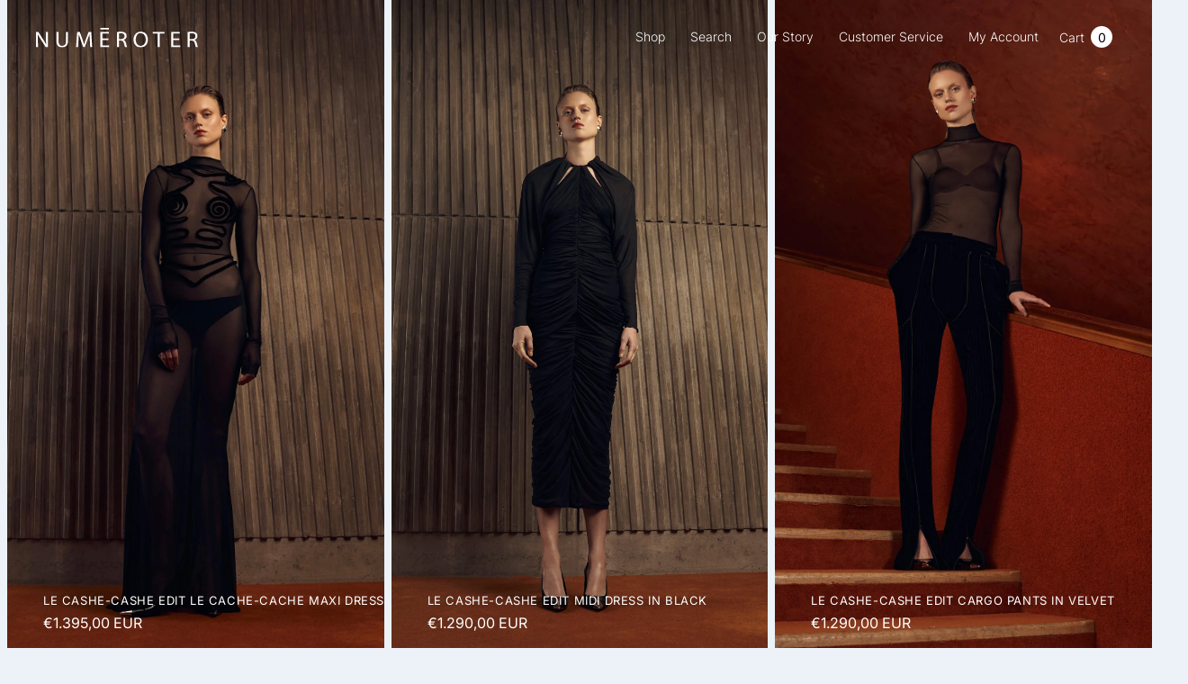

--- FILE ---
content_type: text/css
request_url: https://numeroter.com/cdn/shop/t/7/assets/styles.css?v=125902491464328126621705666395
body_size: 5012
content:
@font-face{font-family:Inter;src:url(/cdn/shop/files/Inter-Light.woff2?v=1703845811) format("woff2"),url(/cdn/shop/files/Inter-Light.woff?v=1703845811) format("woff");font-weight:300;font-style:normal;font-display:swap}@font-face{font-family:Inter;src:url(/cdn/shop/files/Inter-Thin.woff2?v=1703846169) format("woff2"),url(/cdn/shop/files/Inter-Thin.woff?v=1703846169) format("woff");font-weight:100;font-style:normal;font-display:swap}@font-face{font-family:"Bodoni Moda 48pt";src:url(/cdn/shop/files/BodoniModa48pt-Bold.woff2?v=1703869859) format("woff2"),url(/cdn/shop/files/BodoniModa48pt-Bold.woff?v=1703869860) format("woff");font-weight:700;font-style:normal;font-display:swap}@font-face{font-family:"Bodoni Moda 72pt";src:url(/cdn/shop/files/BodoniModa72pt-Regular.woff2?v=1703868810) format("woff2"),url(/cdn/shop/files/BodoniModa72pt-Regular.woff?v=1703868810) format("woff");font-weight:400;font-style:normal;font-display:swap}@font-face{font-family:"Bodoni Moda 48pt";src:url(/cdn/shop/files/BodoniModa48pt-Medium.woff2?v=1703869859) format("woff2"),url(/cdn/shop/files/BodoniModa48pt-Medium.woff?v=1703869860) format("woff");font-weight:500;font-style:normal;font-display:swap}@font-face{font-family:"Bodoni Moda 72pt";src:url(/cdn/shop/files/BodoniModa72pt-Medium.woff2?v=1703868810) format("woff2"),url(/cdn/shop/files/BodoniModa72pt-Medium.woff?v=1703868810) format("woff");font-weight:500;font-style:normal;font-display:swap}@font-face{font-family:"Bodoni Moda 48pt";src:url(/cdn/shop/files/BodoniModa48pt-Regular.woff2?v=1703868810) format("woff2"),url(/cdn/shop/files/BodoniModa48pt-Regular.woff?v=1703869859) format("woff");font-weight:400;font-style:normal;font-display:swap}@font-face{font-family:"Bodoni Moda 72pt";src:url(/cdn/shop/files/BodoniModa72pt-SemiBold.woff2?v=1703868810) format("woff2"),url(/cdn/shop/files/BodoniModa72pt-SemiBold.woff?v=1703868810) format("woff");font-weight:600;font-style:normal;font-display:swap}@font-face{font-family:"Bodoni Moda 48pt";src:url(/cdn/shop/files/BodoniModa48pt-SemiBold.woff2?v=1703868810) format("woff2"),url(/cdn/shop/files/BodoniModa48pt-SemiBold.woff?v=1703868809) format("woff");font-weight:600;font-style:normal;font-display:swap}li.grid__item.custom-img h2{margin:0;font-family:Inter;font-size:14px;letter-spacing:0}li.grid__item.custom-img p{margin:0;font-family:Inter;font-size:13px;letter-spacing:0;line-height:19px;padding-top:6px;color:#000}footer .newsletter-form .field__button{justify-content:right;right:7px;height:97%}body.gradient{background:#ecf2f8}.no-js-hidden.pricess{display:inline-block;float:right;margin:0}.product__title{display:inline-block}h2.top-title{font-size:14px;text-transform:uppercase;color:#2e2823}div#predictive-search-results svg#Layer_2{max-width:10px}div#main-cart-footer{background:#ecf2f8}cart-items.gradient.color-background-1.isolate.section-template--21676378784024__cart-items-padding a.underlined-link{background:#000;color:#fff;text-decoration:none;padding:6px 20px;border-radius:7px;letter-spacing:0px;font-size:14px}.cart10 header{filter:invert(1)}header.header{padding:20px 40px 0!important}cart-items.gradient.color-background-1.isolate.section-template--21676378784024__cart-items-padding{background:#ecf2f8;padding-top:120px}li.kio{padding-right:10px}.footer__content-bottom{padding-top:0!important;border:none!important}.footer__content-bottom-wrapper.page-width{display:none}fieldset.js.product-form__input{min-width:100%}sticky-header{position:fixed!important;top:0;background:transparent!important;width:100%}.shop_cover ul li a:hover{text-decoration:underline}.closer svg{max-width:34px;height:34px}div#shopify-section-template--21676378849560__5736e488-abbc-4183-be8e-2d80348be7e6 h3{opacity:1}.shop_cover ul li:nth-child(2),.shop_cover ul li:nth-child(6){margin-bottom:10px}.shop_cover ul li a{font-size:14px;letter-spacing:0;color:#000;padding:2px 0}.shop_cover ul li{list-style:none}.shop_cover ul{padding:0}.shop_cover{padding:24px 40px 0;max-width:580px;margin:0 auto}.shop_cover h3{font-size:24px;font-weight:500;color:#2e2823;font-family:"Bodoni Moda 72pt";margin-top:0}body .selected{transform:translate(0);opacity:1}ul.list-menu.list-menu--inline span{letter-spacing:0}.overflow-hidden{overflow-y:scroll}cart-drawer.drawer.is-empty.animate.active{background:transparent}.cartyt{padding-right:30px;position:relative}.drawer__inner{width:33vw!important;background:#ecf2f8}cart-drawer.is-empty .drawer__inner{transition:.4s;border:none}body .cart-drawer__warnings .drawer__close svg{height:17px;width:34px}body .cart-drawer__warnings .drawer__close{top:24px;right:40px}h2.cart__empty-text{font-size:16px;position:absolute;top:34px;left:0;right:0;letter-spacing:0;font-family:Inter;opacity:.6}button.drawer__close+a.button{display:none}.drawer__inner-empty p.cart__login-title.h3,.drawer__inner-empty p.cart__login-title.h3+p{display:none}.product-media-modal__content{padding:0!important}.section-template--21676378816792__product-grid-padding.gradient.color-background-1 .price{font-size:14px}span.count8{background:#fff;color:#000;width:24px;height:24px;border-radius:50%;display:flex;align-items:center;justify-content:center;font-weight:500;margin-left:6px;position:absolute;right:-8px;top:10px;line-height:13px}*:focus-visible{outline:none;outline-offset:none;box-shadow:none}.shop_cover input#customer_email::placeholder{font-family:Inter;font-size:16px;opacity:.5}.shop_cover input.btn{background:#000;color:#fff;border:none;width:100%;height:45px;border-radius:6px;margin-top:10px;font-family:Inter;font-size:14px;cursor:pointer}.shop_cover input.btn:hover{opacity:.9}.shop_cover input#customer_email{height:48px;background:transparent;border:1px solid #2e2823;border-radius:5px;width:100%;margin-top:7px;padding:0 10px}a:not([href]){cursor:default}.shop_cover label{font-family:"Bodoni Moda 72pt";letter-spacing:0;color:#2e2823;font-weight:500;font-size:16px;display:block}.shop_cover89 h3{display:none}.closer{position:absolute;top:24px;right:65px;cursor:pointer}video#video-background{width:100%}.menu45{position:fixed;right:0;left:auto;top:0;bottom:0;z-index:999999!important;background:#ecf2f8;max-width:33%;width:100%;transform:translate(33vw);opacity:0;transition:.4s}sticky-header.header-wrapper.color-accent-1.gradient.header-wrapper--border-bottom{border:none}nav.header__inline-menu{justify-self:end}ul.list-menu.list-menu--inline li a{font-size:14px;font-weight:400;color:#fff;margin:0 2px;cursor:pointer;font-family:Inter;font-weight:300}.cus-product_img{min-height:80vh;background-size:cover;background-position:center}cart-remove-button{margin-left:0!important;margin-top:0!important}.main-banner1 img.svg4{width:469px;position:relative;top:5px;border:none}.main-banner1{min-height:100vh!important}quantity-input.quantity.cart-quantity{background:transparent!important}.an-cus-featured-collection-wraper-right989 img{width:100%}.an-cus-featured-collection-wraper-right989{display:flex;flex-wrap:wrap}.an-cus-featured-collection-wraper-right989 a{min-height:80vh;max-height:100vh}.an-cus-featured-collection-wraper-right989 a{flex:1 1 33%;background-size:cover!important;background-position:center!important}.an-cus-featured-collection-wraper-right989 a:hover h3{opacity:1}.an-cus-featured-collection-wraper-right989 h3{font-size:18px;font-weight:400;color:#fff;text-decoration:unset;opacity:0;letter-spacing:0;align-items:center;margin-top:38vh}.an-cus-featured-collection-wraper-right989 a{text-decoration:none;text-align:center;background-color:#ecf2f8!important}.main-banner2 a.button.button--primary:after,a.button.button--primary:before{opacity:0}.main-banner2 a.button.button--primary{background:transparent;border:none!important;color:#fff;letter-spacing:0;text-decoration:underline}.main-banner2 h2.banner__heading.inline-richtext.h1{font-size:18px;font-weight:400;color:#fff;margin-bottom:28px;letter-spacing:0}.main-banner2 p{font-size:14px;font-weight:400;color:#fff;text-align:center;line-height:1.5}.main-banner2 .banner__text.rte.body p{letter-spacing:0;max-width:494px}.popf .cus-product_img{min-height:90vh}.popf .cus-product_img{background-size:100%;transition:.3s}.popf,.popf:hover .cus-product_img{transition:.3s}.main-banner2{height:80vh!important}div#Banner-template--21676378849560__91b28dd9-85bc-41fe-aa06-ad6f55b0221e{min-height:80vh}.main-banner2 .banner__box.content-container.content-container--full-width-mobile.color-accent-2.gradient{background:transparent;padding:0!important}a.header__heading-link.link.link--text.focus-inset{visibility:unset}.featured-collection-wraper h2.cus-produc-title,.featured-collection-wraper p.cus-produc-price{font-size:14px;margin-bottom:0;letter-spacing:0}h3#ContactFooter-success{letter-spacing:0;font-weight:700}.an-cus-logo img{width:100%;filter:invert(1);padding:23px 40px 24px}footer.footer.color-background-1.gradient{background:#ecf2f8;border:none}input#NewsletterForm--sections--21676379308312__footer::placeholder{color:#bfc0c1!important;opacity:1;font-size:14px;font-family:Inter;letter-spacing:0}.header__icons.header__icons--localization.header-localization{display:none}.header__heading-logo-wrapper.darkHeader{visibility:visible}body em.maji{margin:0!important}ul.footer-block__details-content.list-unstyled{column-count:3}.tabs-stage a{color:#000}ul.footer-block__details-content.list-unstyled a{letter-spacing:-.1px;font-size:14px;padding:0;color:#000}footer .newsletter-form{align-items:flex-start;max-width:100%;margin:0 auto 0 0;width:100%}.newsletter-form__field-wrapper .field:before,.newsletter-form__field-wrapper .field:after{opacity:0}.newsletter-form__field-wrapper label.field__label{display:none}.field__input:focus-visible{box-shadow:none;outline:0;border-radius:none}.newsletter-form__field-wrapper input{background:transparent;border-bottom:1px solid #2e2823}.footer-block-image{display:flex;flex-direction:column;align-items:baseline}h2.footer-block__heading.inline-richtext{font-size:14px;color:#2e2823}.hhuoo h2.footer-block__heading.inline-richtext{display:none}.footer-block.grid__item:nth-child(1) h2.footer-block__heading.inline-richtext{display:none}.footer-block__newsletter{display:none}h2.footer-block__heading.inline-richtext{letter-spacing:0;margin:0 0 8px}footer li{margin:0!important}.yuio.footer-block__details-content.footer-block-image.center{max-width:295px}footer svg.placeholder-svg.placeholder{display:none}.footer__blocks-wrapper{max-width:782px}.footer__content-bottom.scroll-trigger.animate--slide-in{display:none}button#Subscribe svg{width:14px;height:11px}footer .newsletter-form__field-wrapper input{padding:0!important;height:35px}.footer__content-top.page-width{padding-bottom:0;max-width:100%}.righ1blck{font-size:14px;font-weight:400;text-align:right;padding-right:32px;letter-spacing:0;color:#2e2823}footer.footer{padding-bottom:20px;padding-top:26px}.lef1blck1{position:fixed;bottom:16px;mix-blend-mode:difference;left:40px;z-index:9;display:none}.footer-block.grid__item:nth-child(1){margin-top:-3px}.lef1blck{font-weight:700;letter-spacing:0;font-size:18px;color:#fff}.page-width{padding:0 40px}.style1 .banner__box.content-container.content-container--full-width-mobile.color-background-1.gradient{background:transparent}.style1 h2.banner__heading.inline-richtext.h1 p{font-weight:300;font-family:Inter;letter-spacing:0;font-size:14px;line-height:1.5;margin:18px 0}ul.tabs-nav li.tab-active a{opacity:1;font-weight:700}ul.tabs-nav a{color:#2e2823;opacity:.6;letter-spacing:0;text-decoration:none;margin:8px 0;display:inline-block;font-size:14px}ul.tabs-nav li{list-style:none}ul.tabs-nav a:hover{text-decoration:underline}.tabs-stage{max-width:50vw}.spacer2{color:transparent!important;margin:3px 0!important}.tabs-stage h5{color:#2e2823;font-size:14px;letter-spacing:0;font-weight:700}.tabs-stage p span{display:block}.tabs-stage h4{font-size:16px;letter-spacing:0}.tabs-stage h3{font-family:"Bodoni Moda 72pt";font-size:14px;letter-spacing:0;margin-top:31px;font-weight:600}.tabs-stage em{margin:20px 0!important;display:inline-block}.tabs-stage p,.tabs-stage em,.tabs-stage li{font-size:14px;line-height:1.5;letter-spacing:0;color:#000;margin:0}ul.tabs-nav{padding:0}.style1 h2.banner__heading.inline-richtext.h1{color:#fff;max-width:495px;padding:24px;font-family:Inter}.margin-2 p{margin:20px 0}div#Banner-template--21676378849560__image_banner{height:100vh}ul#Slider-Gallery-template--21676379013400__main{row-gap:0;column-gap:0}.product10 sticky-header{filter:invert(1)}.product10 .page-width{max-width:100%;padding:0}.product__media-list{gap:0px}body .product__column-sticky{top:0}.tabs.uio{padding:0 40px 60px;display:flex;margin-top:180px}dynamic-checkout{display:none}div#Quantity-Form-template--21676379013400__main{display:none}share-button#Share-template--21676379013400__main{display:none}.product{background:#ecf2f8}ul.tabs-nav{padding:0;width:100%;max-width:26vw}ul.grid.product-grid.grid--2-col-desktop.grid--2-col-tablet-down{column-gap:0;row-gap:0}.section-template--21676379013400__main-padding .page-width{padding:0}product-recommendations .card__heading{margin-top:0;margin-bottom:0;font-size:14px;letter-spacing:0}product-recommendations .card__inner.color-background-2.gradient.ratio{height:90vh}product-recommendations .price{font-size:14px;letter-spacing:0}product-recommendations .caption-with-letter-spacing.light{display:none}ul#product-grid{margin:0}.collection .card__information h3 a{color:#fff;text-decoration:none!important;text-transform:uppercase}.collection .card__content{position:absolute;bottom:30px;left:40px;max-width:500px;height:72px}.collection .card__media .media img{height:100%;object-fit:cover;object-position:center center;width:100%}.collection .card-information .price{color:#fff;letter-spacing:0}.collection .card__inner{width:100%;height:100%}ul#product-grid{margin:0;row-gap:0;column-gap:0}.collection-hero.color-background-1.gradient{display:none}product-recommendations .card-information{width:100%;position:relative;top:-3px}product-recommendations .card__content{position:absolute;bottom:30px;left:40px;max-width:500px;height:72px}li.kio a{text-decoration:none!important;position:relative;top:-1px}p.product__text.inline-richtext.caption-with-letter-spacing{display:none}.tabs.product-page9 ul.tabs-nav a{opacity:1}fieldset.js.product-form__input legend.form__label{font-size:14px}.tabs.product-page9 tr td:first-child{padding-left:0}.product-form__buttons{max-width:100%!important;margin-top:40px!important}.tabs.product-page9 table,.tabs.product-page9 table td{border-color:transparent!important;box-shadow:none;padding:7px 20px}product-recommendations .card__information h3 a{color:#fff;text-decoration:none!important;text-transform:uppercase}product-recommendations .card-information .price{color:#fff;letter-spacing:0}product-recommendations .media.media--transparent.media--hover-effect img{height:90vh;object-fit:cover;object-position:top}body .cus-product_img img{display:inline-block;height:100%}.popf .cus-product_img{min-height:100%!important;overflow:hidden;display:inline-block;float:left;height:100%;width:100%;margin-bottom:-10px}h2.related-products__heading.inline-richtext.h0{font-size:18px;text-align:center;color:#2e2823;font-family:"Bodoni Moda 72pt";font-weight:400}product-recommendations{padding:20px 0 0!important;background:#ecf2f8}product-info.product__info-container.product__column-sticky{padding-top:25vh;max-width:515px;margin:0 auto}.product__media-toggle:after{cursor:crosshair!important}.product10 h1{font-size:24px;font-family:Inter,sans-serif;font-weight:400}.product__tax.caption.rte{display:none}a.shopi:hover{text-decoration:underline}a.shopi{font-size:14px;color:#2e282380;text-align:center;display:block;text-decoration:none;margin-top:40px;letter-spacing:0}.product-page9 li{display:inline-block;margin-right:5%;margin-bottom:15px}body fieldset.js.product-form__input label{background:transparent!important;border:none!important;padding:0;margin-right:63px;letter-spacing:0}.product__text.caption-with-letter-spacing+.product__title{margin-bottom:0;width:79%}body .product__column-sticky span.price-item.price-item--regular{font-size:14px;font-weight:400;letter-spacing:0}.tabs.product-page9{margin-bottom:40px}button#ProductSubmitButton-template--21676379013400__main{background:transparent;letter-spacing:0;margin-top:11px;display:inline-block}.tabs.product-page9 p{color:#2e2823}.tabs.product-page9 .tabs-stage{font-size:14px;letter-spacing:0;color:#2e2823;line-height:21px}.tabs.product-page9 li a:hover{text-decoration:underline;text-underline-offset:20px}body .product-form__input input[type=radio]:checked+label{background:transparent;color:#000;font-weight:700;text-decoration:underline;text-underline-offset:10px}.tabs.product-page9 li.tab-active a{text-decoration:underline;text-underline-offset:20px}variant-radios#variant-radios-template--21676379013400__main{padding-top:10px}.product-media-container.media-type-image.media-fit-cover.global-media-settings.gradient.constrain-height{border:none}div#price-template--21676379013400__main{margin-top:5px}.collection10{overflow-x:hidden}.closer23{position:absolute;right:40px;top:40px;cursor:pointer}div#fixed-cover{position:fixed;top:0;bottom:0;left:0;right:0;z-index:999;background:#ecf2f8;text-align:center;padding-top:50px;overflow-y:scroll}div#search-results{margin-top:50px;display:flex;flex-wrap:wrap}.jlop{display:none}div#fixed-cover input#search{width:100%;background:transparent;border:none;border-bottom:1px solid #000;max-width:400px;margin-top:20px;font-family:Inter;padding:10px;text-align:center;font-size:18px;letter-spacing:0;color:#000}div#fixed-cover input#search::placeholder{opacity:.5}.jlop .product div{position:absolute;bottom:30px;left:20px;text-align:left}cart-drawer thead>tr{display:none!important}cart-drawer h2.drawer__heading{font-size:16px;letter-spacing:0;font-family:Inter;opacity:.6;width:100%;text-align:center;padding-top:15px}cart-drawer{background:#0000001c}.product__title h1,h2.cus-produc-title{text-transform:uppercase}.drawer__cart-items-wrapper a.cart-item__name.h4.break{font-size:14px;text-transform:capitalize;text-decoration:none;letter-spacing:0}table.cart-items .product-option.lopf,table.cart-items dd{color:#000;letter-spacing:0}.cart__ctas{width:100%}div#CartDrawer-CartItems .quantity:before,div#CartDrawer-CartItems .quantity:after{background:transparent!important;box-shadow:none}button#CartDrawer-Checkout{border-radius:8px;margin-bottom:0}button#CartDrawer-Checkout:after,button#CartDrawer-Checkout:before{opacity:0}cart-drawer{background:#0000002e!important}li.kio .cart-count-bubble{top:11px;right:-10px;color:#000;width:24px;height:24px;font-size:14px;position:absolute;left:auto}li.kio{margin-left:14px}li.kio a{padding-right:30px!important}.drawer__inner{opacity:0}.drawer.active .drawer__inner{opacity:1}.drawer__footer{border:none!important}.order-summary{display:inline-block;width:100%;color:#000;letter-spacing:0;margin-bottom:20px}fieldset.js.product-form__input legend.form__label{letter-spacing:0}.quantity__input{max-width:60px}.cart-drawer .cart-item{gap:0!important}table.cart-items .quantity__button{width:auto}table.cart-items cart-remove-button#CartDrawer-Remove-1{margin:0 0 0 2px;opacity:.7}table.cart-items .cart-item__quantity-wrapper.quantity-popover-wrapper quantity-input.quantity.cart-quantity{position:absolute;right:0;width:auto}table.cart-items td.cart-item__quantity{position:relative;top:-2px}button.button.button--tertiary.cart-remove-button{letter-spacing:0;transition:.3s}button#CartDrawer-Checkout:hover{opacity:.6;transition:.3s}.drawer__cart-items-wrapper a.cart-item__name.h4.break{margin-bottom:16px}.order-summary-section span:nth-child(2){text-align:right}button#CartDrawer-Checkout{background:#000;letter-spacing:0}h3.wuid845{font-size:14px;letter-spacing:0}.cart-item{position:relative}table.cart-items dt{font-size:14px;letter-spacing:0;color:#000}table.cart-items .product-option.lopf{position:absolute;right:0;top:11px}table.cart-items .product-option dd{position:absolute;right:0}.drawer__inner td.cart-item__totals.right{display:none}.order-summary h3{font-size:14px;font-weight:700;letter-spacing:0}.order-summary-section span{width:50%;display:inline-block;float:left;padding:5px 0;font-size:14px}.totals,.totals+small{display:none}body cart-drawer{border:none!important;transition:.6s!important}.drawer__inner{border:none!important;transition:.6s!important}.drawer__inner{border:none}.jlop .product a{float:left;display:flex;width:100%}.jlop .logo img{width:300px;filter:invert(1)}.jlop span.price{font-size:14px;color:#fff;letter-spacing:0;position:relative;top:-3px}.jlop .product div a{color:#fff;text-decoration:none;font-size:14px;letter-spacing:0;display:block;width:100%}.jlop .product{display:inline-block;width:33.3%;vertical-align:top;position:relative;height:100%}.jlop .product img{width:100%;object-fit:cover}.footer__blocks-wrapper+.footer-block--newsletter{display:none}li.kio.mon,ul.megamneu.two{display:none}.tabs.product-page696{max-width:500px;overflow-x:visible}ul.tabs-nav{max-width:500px;margin-bottom:0;width:100%}.tabs.product-page9 .tabs-stage{margin-top:20px}@media only screen and (max-width: 1599px){.product-page9 li{margin-right:3%}}@media only screen and (max-width: 1499px){body fieldset.js.product-form__input label{margin-right:49px}}@media only screen and (max-width: 1399px){.tabs.product-page696{overflow-x:scroll;-webkit-overflow-x:scroll}ul.tabs-nav{display:flex}}@media only screen and (max-width: 1080px){.featured-collection-column.v-one-third{width:50%!important}.popf .cus-product_img{background-size:cover}}@media only screen and (max-width: 1060px){.an-cus-featured-collection-wraper-right989.yuij a{max-height:72vw!important;min-height:72vw!important}.an-cus-featured-collection-wraper-right989.yuij a{flex:1 1 43%!important}}@media only screen and (max-width: 990px){ul.megamneu.two{display:block}details#Details-menu-drawer-container svg.icon.icon-close{filter:invert(1)}.an-cus-featured-collection-wraper-right989 a{flex:1 1 63%!important}.an-cus-featured-collection-wraper-right989 a{flex:1 1 43%}footer li{margin:6px 0!important}.footer-block.grid__item.footer-block--menu{margin-bottom:0!important}.footer__content-top.page-width{width:100%;max-width:100%}.footer-block.grid__item{margin-top:17px!important}ul.footer-block__details-content.list-unstyled{column-count:1;margin-bottom:0!important}.main-banner2 .banner__media.media{height:80vh!important}.main-banner2 .banner__content.banner__content--middle-center.page-width{position:absolute;top:30vh}.main-banner2 .banner__box.content-container.content-container--full-width-mobile.color-accent-2.gradient{display:flex;flex-direction:column;padding:0 10px!important}.featured-collection-column.v-one-third{width:50%!important}.righ1blck{text-align:left;padding-left:40px;padding-bottom:40px}.footer__blocks-wrapper.grid.grid--1-col.grid--2-col.grid--4-col-tablet,.yuio{margin-bottom:0!important}body .footer-block.grid__item{margin-top:18px!important;margin-bottom:23px!important}.menu-drawer-container summary.header__icon.header__icon--menu.header__icon--summary.link.focus-inset{position:relative;z-index:9999999999999999999}.menu-drawer-container summary.header__icon.header__icon--menu.header__icon--summary.link.focus-inset:before{opacity:0;display:none}div#menu-drawer{display:none}.menu45{max-width:100%;width:100%}.shop_cover{max-width:100%;margin:0 auto}body details[open]>.header__icon--menu .icon-hamburger{visibility:visible;opacity:1}body summary.header__icon.header__icon--menu svg.icon.icon-close{display:none}header.header{padding:0 20px!important}body .header__icon--cart{margin-right:0}body span.count8{position:static}li.kio.mon{padding-right:0;text-align:right;display:flex;align-items:center;justify-content:end}.menu45{transform:translate(100vw)}li.kio.mon{display:flex}.main-banner1.style1.mobile .banner__media.media{height:auto;min-height:100vh}.style1 h2.banner__heading.inline-richtext.h1{margin:0 auto}.main-banner1.style1.mobile .banner__content{position:absolute;top:30px}div#fixed-cover{padding-left:10px;padding-right:10px}product-recommendations.related-products.page-width.section-template--21676379013400__related-products-padding.isolate.product-recommendations--loaded{overflow-x:hidden}.drawer__inner{width:100vw!important;background:#ecf2f8}.drawer.active .drawer__inner{max-width:100%}.tabs.uio{overflow-x:hidden}.product__media-toggle{height:60vh}}@media only screen and (max-width: 749px){.slider-buttons.no-js-hidden.quick-add-hidden{display:inline-block;position:absolute;top:50%;width:100%;left:0;max-width:100%}button.slider-button.slider-button--prev{float:left}button.slider-button.slider-button--next{float:right}.jlop .product{width:50%}.product.product--large.product--left.product--columns.product--mobile-hide.grid.grid--1-col.grid--2-col-tablet{width:100vw;overflow-x:hidden}div#ProductGridContainer{overflow-x:hidden}.main-banner1.style1.mobile .banner__media:after{display:block!important;opacity:.5!important}.tabs.uio{flex-direction:column}.tabs-stage{max-width:100%}ul.tabs-nav{margin-bottom:0}.closer23{right:20px;top:0}product-recommendations li.grid__item{width:100%!important;max-width:100%!important}h2.footer-block__heading.inline-richtext{text-align:left}.tabs.product-page9{padding-left:0}.product__info-container variant-radios#variant-radios-template--21676379013400__main{padding-left:10px}.product-form__buttons{padding:0 10px}.product__info-container .product__title{padding-left:0}.product__info-container span.price-item.price-item--regular{padding-left:10px}span.product__media-icon.motion-reduce.quick-add-hidden.product__media-icon--lightbox{top:auto;bottom:10px}ul.tabs-nav{margin-top:0;margin-bottom:0;max-width:100%;min-width:100%}.product__info-wrapper.grid__item{padding:8px 16px 0}}@media only screen and (max-width: 600px){fieldset.js.product-form__input{min-width:100%}.product__media-item.grid__item{padding:0!important}body fieldset.js.product-form__input label{margin-right:43px}.product__info-wrapper.grid__item{padding:8px 16px 0}.featured-collection-column.v-one-third{width:100%!important}ul#product-grid li.grid__item{width:100%!important;max-width:100%}.jlop .product{width:100%}.main-banner1.style1.mobile .banner__media.media{height:810px}.style1 h2.banner__heading.inline-richtext.h1{max-width:100%;padding:10px}}.tabs.product-page696::-webkit-scrollbar-track{border-radius:10px;background-color:transparent}.tabs.product-page696::-webkit-scrollbar{background-color:transparent;height:3px}.tabs.product-page696::-webkit-scrollbar-thumb{border-radius:10px;background-color:#a8a8a8}variant-radios::-webkit-scrollbar-track{border-radius:10px;background-color:transparent}variant-radios::-webkit-scrollbar{background-color:transparent;height:3px}variant-radios::-webkit-scrollbar-thumb{border-radius:10px;background-color:#a8a8a8}@media only screen and (max-width: 2300px){.popf .cus-product_img{min-height:auto!important}.an-cus-featured-collection-wraper-right989 a{max-height:80vh}}@media only screen and (max-width: 1800px){.an-cus-featured-collection-wraper-right989 a{max-height:75vh}}@media only screen and (max-width: 750px){.an-cus-featured-collection-wraper-right989 a{max-height:max-content;display:flex;height:100%;justify-content:center;align-items:center}.an-cus-featured-collection-wraper-right989 h3{margin-top:0;display:flex;width:100%;justify-content:center;height:100%}.product10 h1{font-size:19px}.set-box{display:none}}@media only screen and (max-width: 580px){.product-page9 li{display:inline-block;margin:0 12px 8px 0}.product-form__buttons.darkHeader{position:fixed;bottom:0;z-index:999;width:100%;left:0;background:#ffffffe6;padding:10px}.grid__item.product__media-wrapper .product__media-item .product-media-container.media-type-image.media-fit-cover.global-media-settings.gradient.constrain-height .product__media.media.media--transparent.ddd{padding:75%}.an-cus-featured-collection-wraper-right989.yuij a{max-height:72vw!important;min-height:168vw!important}.an-cus-featured-collection-wraper-right989{display:inline-block;flex-wrap:wrap;width:100%}}@media only screen and (max-width: 480px){ul.tabs-nav{margin-bottom:0;max-width:100%;min-width:100%;display:flex}.tabs.uio ul.tabs-nav{display:inline-block;margin:0}.product__text.caption-with-letter-spacing+.product__title{margin-bottom:0;width:100%}span.product__media-icon.motion-reduce.quick-add-hidden{position:absolute;top:50%;left:0;right:0;margin:auto;width:50px;height:50px}.no-js-hidden.pricess{display:inline-block;float:none;margin:0;text-align:right;width:100%}.product-page9 li{margin:0 9px 8px 0}.tabs.product-page9{margin-bottom:40px;margin-top:0}.collection .card__content{left:0;max-width:500px;height:72px;padding:0 15px!important}.tabs.product-page9 table,.tabs.product-page9 table td{padding:7px 13px}}@media only screen and (max-width: 414px){.main-banner1.style1.mobile .banner__media.media{height:951px}body fieldset.js.product-form__input label{margin-right:31px}h2.top-title{font-size:12px}}.popf .cus-product_img:hover{transform:scale(1.03)}div#shopify-section-template--21676378849560__1967d977-70c3-4fcd-b038-4abb6295822d h3{position:absolute;top:6%;z-index:99999999;bottom:auto;width:100%;opacity:0}div#shopify-section-template--21676378849560__1967d977-70c3-4fcd-b038-4abb6295822d a:hover h3{opacity:1}.an-cus-featured-collection-wraper-right989 a{position:relative}.featured-collection-column{overflow:hidden}
/*# sourceMappingURL=/cdn/shop/t/7/assets/styles.css.map?v=125902491464328126621705666395 */


--- FILE ---
content_type: image/svg+xml
request_url: https://cdn.shopify.com/s/files/1/0846/6504/1176/files/Numeroter-Logo.svg?v=1702637597
body_size: 1754
content:
<svg xmlns="http://www.w3.org/2000/svg" xmlns:xlink="http://www.w3.org/1999/xlink" width="146.836" height="18.205" viewBox="0 0 146.836 18.205">
  <defs>
    <clipPath id="clip-path">
      <rect id="Rectangle_4" data-name="Rectangle 4" width="146.836" height="18.205" fill="none"/>
    </clipPath>
  </defs>
  <g id="Group_13" data-name="Group 13" clip-path="url(#clip-path)">
    <path id="Path_12" data-name="Path 12" d="M304.252,45.3c.064-.81.126-1.569.183-2.329.055-.741.106-1.482.157-2.224q.324-4.716.643-9.431c.016-.234.085-.328.336-.321.6.017,1.193.014,1.789,0a.318.318,0,0,1,.363.254c.689,1.99,1.413,3.969,2.078,5.967.571,1.717,1.077,3.454,1.614,5.182.032.1.077.2.142.365.123-.424.216-.79.335-1.148.543-1.632,1.08-3.266,1.643-4.891.44-1.271.913-2.53,1.375-3.793.211-.575.427-1.148.655-1.717.035-.088.15-.2.23-.2.715-.016,1.43-.009,2.2-.009.3,4.764.6,9.514.893,14.282h-1.827l-.629-12.125-4.293,12.076c-.456,0-.853.012-1.249-.009a.346.346,0,0,1-.241-.193c-.2-.538-.376-1.083-.562-1.626-.486-1.422-.986-2.84-1.455-4.268-.519-1.577-1.014-3.162-1.51-4.747-.109-.349-.177-.71-.267-1.065a.61.61,0,0,0-.168-.313c-.011.223-.022.445-.032.668-.1,2.128-.186,4.257-.3,6.385-.082,1.6-.191,3.2-.29,4.807-.026.426-.03.426-.463.426h-1.356" transform="translate(-267.944 -27.294)" fill="#fff"/>
    <path id="Path_13" data-name="Path 13" d="M9.152,42.859c-.31-3.927-.1-7.846-.176-11.8.562,0,1.1,0,1.629.006.049,0,.119.084.14.143a.748.748,0,0,1,.007.236q0,6.764,0,13.527v.382c-.621,0-1.2.005-1.788-.007-.064,0-.144-.09-.187-.158q-.728-1.136-1.445-2.279-.832-1.32-1.648-2.644c-.757-1.217-1.536-2.421-2.264-3.655-.567-.962-1.07-1.961-1.6-2.942-.05-.093-.116-.177-.173-.262.036,3.971.072,7.935.108,11.924H0V31.059c.64,0,1.283-.012,1.924.013.1,0,.206.171.277.282.91,1.425,1.825,2.847,2.717,4.282,1.008,1.62,2.008,3.244,2.984,4.883.4.678.736,1.4,1.1,2.1.044.083.1.161.147.241" transform="translate(0 -27.35)" fill="#fff"/>
    <path id="Path_14" data-name="Path 14" d="M740.48,36.915a9.184,9.184,0,0,1,1.063-4.455,6.154,6.154,0,0,1,3.675-2.952,6.67,6.67,0,0,1,3.3-.15,5.733,5.733,0,0,1,4.033,2.912,8.844,8.844,0,0,1,.859,6.073,7.159,7.159,0,0,1-1.339,3.166,5.99,5.99,0,0,1-4.083,2.352,7.052,7.052,0,0,1-2.751-.13,5.714,5.714,0,0,1-2.571-1.423,6.736,6.736,0,0,1-2.01-4c-.079-.537-.136-1.078-.174-1.387m11.158-.1a7.722,7.722,0,0,0-.732-3.556,4.119,4.119,0,0,0-2.618-2.344,4.171,4.171,0,0,0-5.126,2.417,7.747,7.747,0,0,0-.684,3.021,7.3,7.3,0,0,0,.659,3.437,4.543,4.543,0,0,0,1.649,1.983,4.062,4.062,0,0,0,3.791.38,4.5,4.5,0,0,0,2.609-2.909,7.022,7.022,0,0,0,.451-2.428" transform="translate(-652.115 -25.732)" fill="#fff"/>
    <path id="Path_15" data-name="Path 15" d="M1161.888,44.232c-.613,0-1.187.007-1.762-.008a.306.306,0,0,1-.213-.183c-.2-.632-.39-1.266-.565-1.9-.2-.735-.356-1.482-.577-2.21a2.384,2.384,0,0,0-2.234-1.833c-.688-.053-1.384-.01-2.11-.01v6.131H1152.6V30.1a15.239,15.239,0,0,1,3.937-.3,10.356,10.356,0,0,1,2.228.335,3.78,3.78,0,0,1,.135,7.156c-.061.023-.117.057-.185.091.03.045.04.081.061.09a3.476,3.476,0,0,1,1.981,2.678c.281,1.092.55,2.187.837,3.277a7.621,7.621,0,0,0,.3.8m-7.464-7.521c.935-.04,1.829-.035,2.712-.129a2.65,2.65,0,0,0,.261-5.246,8.486,8.486,0,0,0-2.667-.019c-.241.029-.312.116-.311.353.01,1.435,0,2.871,0,4.306Z" transform="translate(-1015.052 -26.229)" fill="#fff"/>
    <path id="Path_16" data-name="Path 16" d="M616.505,38.387v6.128H614.68V30.356c.774-.08,1.549-.213,2.327-.227a25.853,25.853,0,0,1,3,.111,4.043,4.043,0,0,1,2.153.864,3.253,3.253,0,0,1,1.24,2.157,4,4,0,0,1-.434,2.7,3.743,3.743,0,0,1-1.833,1.577c-.092.038-.184.075-.274.115-.015.007-.024.028-.054.064.224.135.455.255.665.4a2.891,2.891,0,0,1,1.115,1.569c.3,1.005.531,2.028.806,3.039.161.59.349,1.172.531,1.78a1.438,1.438,0,0,1-.188.022h-1.223c-.489,0-.506,0-.642-.461-.191-.655-.348-1.32-.529-1.978-.2-.742-.38-1.5-.642-2.219a2.213,2.213,0,0,0-2.05-1.476c-.7-.057-1.4-.011-2.144-.011m1.215-1.413v-.007c.318,0,.638.022.953,0a3.259,3.259,0,0,0,2.211-.888,2.641,2.641,0,0,0,.608-2.755,2.434,2.434,0,0,0-2.041-1.684,8,8,0,0,0-2.7-.01c-.187.024-.251.106-.251.289q.007,2.407,0,4.814c0,.2.079.253.265.247.318-.011.636,0,.954,0" transform="translate(-541.327 -26.529)" fill="#fff"/>
    <path id="Path_17" data-name="Path 17" d="M156.451,30.989v8.35a7.358,7.358,0,0,0,.368,2.486,3.078,3.078,0,0,0,3.773,2.083,3.119,3.119,0,0,0,2.526-2.836,11.7,11.7,0,0,0,.174-1.977c.019-2.567.008-5.134.008-7.7V31c.59,0,1.161,0,1.732.006.039,0,.1.087.11.142a.95.95,0,0,1,.007.237c0,2.617.016,5.234-.01,7.85a11.947,11.947,0,0,1-.228,2.27,4.743,4.743,0,0,1-2.264,3.3,4.984,4.984,0,0,1-2.179.649,6.02,6.02,0,0,1-3.31-.52,4.277,4.277,0,0,1-1.959-2.148,8.35,8.35,0,0,1-.61-3.4c-.017-2.676,0-5.353-.011-8.029,0-.279.066-.386.362-.372.494.023.99.006,1.514.006" transform="translate(-136.129 -27.284)" fill="#fff"/>
    <path id="Path_18" data-name="Path 18" d="M489.112,31.161h7.675v1.52c-.11.005-.225.015-.339.015-1.73,0-3.459.006-5.189,0-.271,0-.353.071-.35.349.015,1.288.007,2.577.007,3.866v.325h5.546v1.536h-5.525v5.117h6.169V45.43h-7.994Z" transform="translate(-430.744 -27.442)" fill="#fff"/>
    <path id="Path_19" data-name="Path 19" d="M1029.391,43.958h6.16v1.515h-8.018V31.219h7.715v1.529h-.365c-1.729,0-3.458.005-5.187-.006-.264,0-.335.074-.332.335.013,1.308.006,2.616.007,3.924,0,.087.009.174.015.294h5.528v1.519h-5.522Z" transform="translate(-904.913 -27.493)" fill="#fff"/>
    <path id="Path_20" data-name="Path 20" d="M893.536,45.345h-1.884V32.63h-.4c-1.212,0-2.424-.007-3.636.005-.251,0-.329-.077-.315-.321.019-.346.01-.693,0-1.04,0-.153.056-.22.209-.208h10.355v1.558h-4.333Z" transform="translate(-781.414 -27.357)" fill="#fff"/>
    <path id="Path_21" data-name="Path 21" d="M488.434,1.477c0-.47-.009-.9.012-1.335,0-.053.168-.142.259-.142q2.176,0,4.352.017,1.371.009,2.742.023h.347V1.477Z" transform="translate(-430.145)" fill="#fff"/>
  </g>
</svg>


--- FILE ---
content_type: image/svg+xml
request_url: https://numeroter.com/cdn/shop/files/Numeroter-Logo.svg?v=1702637597&width=180
body_size: 1492
content:
<svg xmlns="http://www.w3.org/2000/svg" xmlns:xlink="http://www.w3.org/1999/xlink" width="146.836" height="18.205" viewBox="0 0 146.836 18.205">
  <defs>
    <clipPath id="clip-path">
      <rect id="Rectangle_4" data-name="Rectangle 4" width="146.836" height="18.205" fill="none"/>
    </clipPath>
  </defs>
  <g id="Group_13" data-name="Group 13" clip-path="url(#clip-path)">
    <path id="Path_12" data-name="Path 12" d="M304.252,45.3c.064-.81.126-1.569.183-2.329.055-.741.106-1.482.157-2.224q.324-4.716.643-9.431c.016-.234.085-.328.336-.321.6.017,1.193.014,1.789,0a.318.318,0,0,1,.363.254c.689,1.99,1.413,3.969,2.078,5.967.571,1.717,1.077,3.454,1.614,5.182.032.1.077.2.142.365.123-.424.216-.79.335-1.148.543-1.632,1.08-3.266,1.643-4.891.44-1.271.913-2.53,1.375-3.793.211-.575.427-1.148.655-1.717.035-.088.15-.2.23-.2.715-.016,1.43-.009,2.2-.009.3,4.764.6,9.514.893,14.282h-1.827l-.629-12.125-4.293,12.076c-.456,0-.853.012-1.249-.009a.346.346,0,0,1-.241-.193c-.2-.538-.376-1.083-.562-1.626-.486-1.422-.986-2.84-1.455-4.268-.519-1.577-1.014-3.162-1.51-4.747-.109-.349-.177-.71-.267-1.065a.61.61,0,0,0-.168-.313c-.011.223-.022.445-.032.668-.1,2.128-.186,4.257-.3,6.385-.082,1.6-.191,3.2-.29,4.807-.026.426-.03.426-.463.426h-1.356" transform="translate(-267.944 -27.294)" fill="#fff"/>
    <path id="Path_13" data-name="Path 13" d="M9.152,42.859c-.31-3.927-.1-7.846-.176-11.8.562,0,1.1,0,1.629.006.049,0,.119.084.14.143a.748.748,0,0,1,.007.236q0,6.764,0,13.527v.382c-.621,0-1.2.005-1.788-.007-.064,0-.144-.09-.187-.158q-.728-1.136-1.445-2.279-.832-1.32-1.648-2.644c-.757-1.217-1.536-2.421-2.264-3.655-.567-.962-1.07-1.961-1.6-2.942-.05-.093-.116-.177-.173-.262.036,3.971.072,7.935.108,11.924H0V31.059c.64,0,1.283-.012,1.924.013.1,0,.206.171.277.282.91,1.425,1.825,2.847,2.717,4.282,1.008,1.62,2.008,3.244,2.984,4.883.4.678.736,1.4,1.1,2.1.044.083.1.161.147.241" transform="translate(0 -27.35)" fill="#fff"/>
    <path id="Path_14" data-name="Path 14" d="M740.48,36.915a9.184,9.184,0,0,1,1.063-4.455,6.154,6.154,0,0,1,3.675-2.952,6.67,6.67,0,0,1,3.3-.15,5.733,5.733,0,0,1,4.033,2.912,8.844,8.844,0,0,1,.859,6.073,7.159,7.159,0,0,1-1.339,3.166,5.99,5.99,0,0,1-4.083,2.352,7.052,7.052,0,0,1-2.751-.13,5.714,5.714,0,0,1-2.571-1.423,6.736,6.736,0,0,1-2.01-4c-.079-.537-.136-1.078-.174-1.387m11.158-.1a7.722,7.722,0,0,0-.732-3.556,4.119,4.119,0,0,0-2.618-2.344,4.171,4.171,0,0,0-5.126,2.417,7.747,7.747,0,0,0-.684,3.021,7.3,7.3,0,0,0,.659,3.437,4.543,4.543,0,0,0,1.649,1.983,4.062,4.062,0,0,0,3.791.38,4.5,4.5,0,0,0,2.609-2.909,7.022,7.022,0,0,0,.451-2.428" transform="translate(-652.115 -25.732)" fill="#fff"/>
    <path id="Path_15" data-name="Path 15" d="M1161.888,44.232c-.613,0-1.187.007-1.762-.008a.306.306,0,0,1-.213-.183c-.2-.632-.39-1.266-.565-1.9-.2-.735-.356-1.482-.577-2.21a2.384,2.384,0,0,0-2.234-1.833c-.688-.053-1.384-.01-2.11-.01v6.131H1152.6V30.1a15.239,15.239,0,0,1,3.937-.3,10.356,10.356,0,0,1,2.228.335,3.78,3.78,0,0,1,.135,7.156c-.061.023-.117.057-.185.091.03.045.04.081.061.09a3.476,3.476,0,0,1,1.981,2.678c.281,1.092.55,2.187.837,3.277a7.621,7.621,0,0,0,.3.8m-7.464-7.521c.935-.04,1.829-.035,2.712-.129a2.65,2.65,0,0,0,.261-5.246,8.486,8.486,0,0,0-2.667-.019c-.241.029-.312.116-.311.353.01,1.435,0,2.871,0,4.306Z" transform="translate(-1015.052 -26.229)" fill="#fff"/>
    <path id="Path_16" data-name="Path 16" d="M616.505,38.387v6.128H614.68V30.356c.774-.08,1.549-.213,2.327-.227a25.853,25.853,0,0,1,3,.111,4.043,4.043,0,0,1,2.153.864,3.253,3.253,0,0,1,1.24,2.157,4,4,0,0,1-.434,2.7,3.743,3.743,0,0,1-1.833,1.577c-.092.038-.184.075-.274.115-.015.007-.024.028-.054.064.224.135.455.255.665.4a2.891,2.891,0,0,1,1.115,1.569c.3,1.005.531,2.028.806,3.039.161.59.349,1.172.531,1.78a1.438,1.438,0,0,1-.188.022h-1.223c-.489,0-.506,0-.642-.461-.191-.655-.348-1.32-.529-1.978-.2-.742-.38-1.5-.642-2.219a2.213,2.213,0,0,0-2.05-1.476c-.7-.057-1.4-.011-2.144-.011m1.215-1.413v-.007c.318,0,.638.022.953,0a3.259,3.259,0,0,0,2.211-.888,2.641,2.641,0,0,0,.608-2.755,2.434,2.434,0,0,0-2.041-1.684,8,8,0,0,0-2.7-.01c-.187.024-.251.106-.251.289q.007,2.407,0,4.814c0,.2.079.253.265.247.318-.011.636,0,.954,0" transform="translate(-541.327 -26.529)" fill="#fff"/>
    <path id="Path_17" data-name="Path 17" d="M156.451,30.989v8.35a7.358,7.358,0,0,0,.368,2.486,3.078,3.078,0,0,0,3.773,2.083,3.119,3.119,0,0,0,2.526-2.836,11.7,11.7,0,0,0,.174-1.977c.019-2.567.008-5.134.008-7.7V31c.59,0,1.161,0,1.732.006.039,0,.1.087.11.142a.95.95,0,0,1,.007.237c0,2.617.016,5.234-.01,7.85a11.947,11.947,0,0,1-.228,2.27,4.743,4.743,0,0,1-2.264,3.3,4.984,4.984,0,0,1-2.179.649,6.02,6.02,0,0,1-3.31-.52,4.277,4.277,0,0,1-1.959-2.148,8.35,8.35,0,0,1-.61-3.4c-.017-2.676,0-5.353-.011-8.029,0-.279.066-.386.362-.372.494.023.99.006,1.514.006" transform="translate(-136.129 -27.284)" fill="#fff"/>
    <path id="Path_18" data-name="Path 18" d="M489.112,31.161h7.675v1.52c-.11.005-.225.015-.339.015-1.73,0-3.459.006-5.189,0-.271,0-.353.071-.35.349.015,1.288.007,2.577.007,3.866v.325h5.546v1.536h-5.525v5.117h6.169V45.43h-7.994Z" transform="translate(-430.744 -27.442)" fill="#fff"/>
    <path id="Path_19" data-name="Path 19" d="M1029.391,43.958h6.16v1.515h-8.018V31.219h7.715v1.529h-.365c-1.729,0-3.458.005-5.187-.006-.264,0-.335.074-.332.335.013,1.308.006,2.616.007,3.924,0,.087.009.174.015.294h5.528v1.519h-5.522Z" transform="translate(-904.913 -27.493)" fill="#fff"/>
    <path id="Path_20" data-name="Path 20" d="M893.536,45.345h-1.884V32.63h-.4c-1.212,0-2.424-.007-3.636.005-.251,0-.329-.077-.315-.321.019-.346.01-.693,0-1.04,0-.153.056-.22.209-.208h10.355v1.558h-4.333Z" transform="translate(-781.414 -27.357)" fill="#fff"/>
    <path id="Path_21" data-name="Path 21" d="M488.434,1.477c0-.47-.009-.9.012-1.335,0-.053.168-.142.259-.142q2.176,0,4.352.017,1.371.009,2.742.023h.347V1.477Z" transform="translate(-430.145)" fill="#fff"/>
  </g>
</svg>
